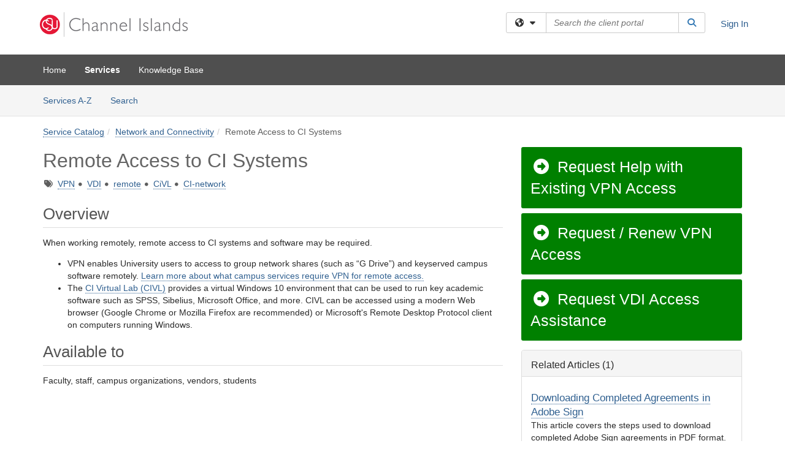

--- FILE ---
content_type: text/html; charset=utf-8
request_url: https://ci.teamdynamix.com/TDClient/1891/Portal/Requests/ServiceDet?ID=51362
body_size: 17968
content:

<!DOCTYPE html>

<html lang="en" xmlns="http://www.w3.org/1999/xhtml">
<head><meta name="viewport" content="width=device-width, initial-scale=1.0" /><!-- Google Tag Manager -->
<script>(function(w,d,s,l,i){w[l]=w[l]||[];w[l].push({'gtm.start':
new Date().getTime(),event:'gtm.js'});var f=d.getElementsByTagName(s)[0],
j=d.createElement(s),dl=l!='dataLayer'?'&l='+l:'';j.async=true;j.src=
'https://www.googletagmanager.com/gtm.js?id='+i+dl;f.parentNode.insertBefore(j,f);
})(window,document,'script','dataLayer','GTM-WR9V5K73');</script>
<!-- End Google Tag Manager --><script>
  window.TdxGtmContext = {"User":{"Id":0,"UID":"00000000-0000-0000-0000-000000000000","UserName":"","FullName":"Public User","AlertEmail":"publicuser@noreply.com","Role":"Experience User","HasTDNext":false,"StandardApplicationNames":null,"TicketApplicationNames":[],"AssetApplicationNames":[],"ClientPortalApplicationNames":[],"Type":"Technician","Analytics":{"Title":null,"Organization":null}},"Partition":{"Id":1001,"Name":"Multi-Tenant 01 Production"},"BillableEntity":{"Id":53,"Name":"CSU Channel Islands","SalesForceIdentifier":"0013600000EM3zuAAD","GWMIID":"53762b69-a288-4682-a521-4c911c071b62"},"Environment":{"ShortName":"PRD"}};
</script><script src="/TDPortal/Content/Scripts/jquery/2.2.4/jquery.min.js?v=20260120201726"></script><script src="/TDPortal/Content/Scripts/jquery-migrate/1.4.1/jquery-migrate.min.js?v=20260120201726"></script><script src="/TDPortal/Content/Scripts/jquery-ui/1.13.2/jquery-ui-1.13.2.custom.timepicker.min.js?v=20260120202054"></script><link href="/TDPortal/Content/Styles/jquery-ui/1.13.2/jquery-ui.compiled.min.css?v=20260120202056" rel="stylesheet" type="text/css"  /><link href="/TDPortal/Content/bootstrap/3.4.1/dist/css/bootstrap.min.css?v=20260120201726" rel="stylesheet" type="text/css" id="lnkBootstrapCSS" /><script src="/TDPortal/Content/bootstrap/3.4.1/dist/js/bootstrap.min.js?v=20260120201726"></script><link href="/TDPortal/Content/FontAwesome/css/fontawesome.min.css?v=20260120201724" rel="stylesheet" type="text/css" id="lnkFontAwesome" /><link href="/TDPortal/Content/FontAwesome/css/solid.css?v=20260120201724" rel="stylesheet" type="text/css"  /><link href="/TDPortal/Content/FontAwesome/css/regular.css?v=20260120201724" rel="stylesheet" type="text/css"  /><link href="/TDPortal/Content/FontAwesome/css/brands.css?v=20260120201724" rel="stylesheet" type="text/css"  /><link href="/TDPortal/Content/FontAwesome/css/v4-shims.css?v=20260120201724" rel="stylesheet" type="text/css"  /><link href="/TDClient/Styles/bootstrap_custom.min.css?v=20260120202054" rel="stylesheet" type="text/css"  /><link href="/TDClient/Styles/TDStyles.min.css?v=20260120202056" rel="stylesheet" type="text/css"  /><link href="https://ci.teamdynamix.com/TDPortal/BE/Style/53/TDClient/1891?v=20180710004451" rel="stylesheet" type="text/css" /><script src="/TDPortal/Content/Scripts/tdx/dist/TDJSFramework.compiled.min.js?v=20260120202054"></script><script src="/TDPortal/Content/Scripts/tdx/dist/modalFocusTrap.min.js?v=20260120202052"></script><script src="/TDPortal/Content/Scripts/underscore/1.12.1/underscore-min.js?v=20260120201726"></script>
<script src="/TDClient/Scripts/clientOS.min.js?v=20260120202046"></script>
<script src="/TDClient/Scripts/collapseMe.min.js?v=20260120202046"></script>
<script src="/TDClient/Scripts/tdsearchfilter.min.js?v=20260120202046"></script>
<script src="/TDClient/Scripts/SiteSearch.min.js?v=20260120202046"></script>
<script src="/TDPortal/Content/Scripts/tdx/dist/elasticsearchAutocomplete.min.js?v=20260120202052"></script>
<link id="ctl00_ctl00_lnkFavicon" rel="icon" href="https://ci.teamdynamix.com/TDPortal/BE/Icon/53/1891?v=20150224015326" />

    
    <script async src="//www.googletagmanager.com/gtag/js?id=UA-100378779-1"></script>
    <script>

      $(function () {

        window.dataLayer = window.dataLayer || [];
        function gtag() { dataLayer.push(arguments); }
        gtag('js', new Date());
        // Be sure to set the proper cookie domain to the customer's full subdomain when sending the pageview hit.
        gtag('config', 'UA-100378779-1', { 'cookie_domain': 'ci.teamdynamix.com' });

        });

    </script>

  

  <script>

      $(function () {
        var masterUi = MasterUI({
          isPostback: false,
          baseUrl: '/TDClient/',
          isTdGoogleAnalyticsEnabled: true,
          isAuthenticated: false
          });

        $('#collapseMe').collapseMe({
          toggleVisibilitySelector: '.navbar-toggle'
        });

        TeamDynamix.addRequiredFieldHelp();
      });

      // The sub-nav menu uses padding-top to position itself below the header bar and main navigation sections. When the
      // window is resized, there is a chance that the content of these header or nav sections wraps, causing the height
      // to change, potentially covering the sub-nav menu, which is obviously a big usability problem. This function
      // listens for when the window size or orientation is changing (and also when the window first loads), and adjusts
      // the padding so that the sub-nav menu appears in the correct location.
      $(window).bind('load ready resize orientationchange', function () {
        var headerHeight = $('#divMstrHeader').height();
        $('#navShim').css({
          "padding-top": headerHeight
        });

        $('#content').css({
          "padding-top": headerHeight,
          "margin-top": headerHeight * -1
        });
      });
  </script>

  
  

  

  <script src="/TDPortal/Content/select2/v3/select2.min.js?v=20260120203406"></script><link href="/TDPortal/Content/select2/v3/select2.compiled.min.css?v=20260120203406" rel="stylesheet" type="text/css" id="lnkSelect2" />
  <script src="/TDClient/Scripts/Share.min.js?v=20260120201722"></script>
<script src="/TDClient/Scripts/attachmentHandler.min.js?v=20260120202054"></script>


  <script>

    function ToggleFavorite() {
      __doPostBack('ctl00$ctl00$cpContent$cpContent$btnToggleFavorite', '');
    }

    function shareService() {
      if ($('#ctl00_ctl00_cpContent_cpContent_shareRecipients').val().trim() === "") {
        alert('You must first enter a valid email.');
        $('#btnShare').progressButton('reset');
      }
      else {
        __doPostBack('ctl00$ctl00$cpContent$cpContent$btnSendShare', '');
      }
    }

    function closeShareModal() {
      $('#divShareModal').modal('hide');
      $('#btnShare').progressButton('reset');
    }

    function showHideCommentInput(show) {
      var commentEditor = CKEDITOR.instances['ctl00_ctl00_cpContent_cpContent_txtComments_txtEditor_txtBody'];

      if (show) {
        $('#ctl00_ctl00_cpContent_cpContent_btnSaveComment').progressButton().progressButton('reset');
        $('#divComment').show();
        commentEditor.focus();
        $("#luFeedCommentNotification").select2("val", null, true);
        $('#btnComment').hide();
      } else {
        $('#divComment').hide();
        commentEditor.setData('');
        $("#luFeedCommentNotification").select2("val", null, true);
        $('#btnComment').show();
      }
    }

    $(function () {

      var attachmentHandler = new TeamDynamix.AttachmentHandler({
        containerSelector: '.js-service-attachments',
        resultLabelSelector: '#ctl00_ctl00_cpContent_cpContent_lblResults_lblResults-label',
        baseControllerUrl: '/TDClient/1891/Portal/Shared/Attachments',
        antiForgeryToken: 'ESEcHWqjKQ0VzzVW_KTq8yi28o2xvcfIG5HWPLYLhC0SWpUL-uFsoYvTi2I9IdQn6M-2hAiTIhdUalWChPKCWuyER841:TnAphz5Ey0BlsGiLIVMyFOi3ktl5XLJBwOufVHtHbNGkwkZV9Lkb1bfkuG08ppAEEvY9WKoYhsHrPoMC5578zXW27eE1',
        itemId: 51362,
        componentId: 47,
        feedId: 'serviceFeed'
      });

      $('#btnShare').on('click', function () {
        shareService();
      });

      // Don't try and update the table styles if the user wanted to opt out.
      $('#ctl00_ctl00_cpContent_cpContent_divDescription table:not(.SkipTableFixup)').each(function (table) {
        var padding = $(this).attr('cellpadding');
        var spacing = $(this).attr('cellspacing');

        $(this).css("border-collapse", "separate");

        if (spacing) {
          $(this).css("border-spacing", spacing + "px");
        }

        $(this).find('td').each(function (cell) { $(this).css('padding', padding + 'px') });
      });

      

    });

    

  </script>



<meta property="og:title" content="Remote Access to CI Systems" />
<meta property="og:type" content="article" />
<meta property="og:url" content="https://ci.teamdynamix.com/TDClient/1891/Portal/Requests/ServiceDet?ID=51362" />
<meta property="og:image" content="https://ci.teamdynamix.com/TDPortal/BE/Logo/53/1891" />
<meta property="og:description" content="Request assistance with remote access such as GlobalProtect (VPN) or the CI Virtual Lab (VDI)" />
  <meta property="og:site_name" content="CSU Channel Islands - Services" />
  <meta property="article:section" content="Network and Connectivity" />
    <meta property="article:tag" content="VPN" />
    <meta property="article:tag" content="VDI" />
    <meta property="article:tag" content="remote" />
    <meta property="article:tag" content="CiVL" />
    <meta property="article:tag" content="CI-network" /><title>
	Service - Remote Access to CI Systems
</title></head>
<body>
<!-- Google Tag Manager (noscript) -->
<noscript><iframe src="https://www.googletagmanager.com/ns.html?id=GTM-WR9V5K73"
height="0" width="0" style="display:none;visibility:hidden"></iframe></noscript>
<!-- End Google Tag Manager (noscript) -->
<form method="post" action="/TDClient/1891/Portal/Requests/ServiceDet?ID=51362" onsubmit="javascript:return WebForm_OnSubmit();" id="aspnetForm">
<div class="aspNetHidden">
<input type="hidden" name="__EVENTTARGET" id="__EVENTTARGET" value="" />
<input type="hidden" name="__EVENTARGUMENT" id="__EVENTARGUMENT" value="" />
<input type="hidden" name="__VIEWSTATE" id="__VIEWSTATE" value="q3KIf6Lrpn7AbS94hn8mK0Wt0rdi+l+fnjXyHOF1z9fvdAbhSPBrJAYwdfD91wik7ZA8OvO6BASD6VbMuIY632gfo+1VTqfOq/[base64]/nA0LMhlO8S1hRDQOWXoouORmqfb/6Jo0x3rUmLpX1wj0aWClu3e9TnQt/zTz3dLbfGG0KvXNoxZybuMp7vtHMgULSWvHyg0lHbo1VPMwtsSQn1yVgCQtriyC8wYD8cw2AXF3qnT3eg5DMfD/phlAOwUS5YaQpDZt+bNzGQMcWy2ZWDInlT6DcAoTA/LCss4N+t2BP28JKfF9iajgj/0K6vna9ifG4quJGM9Zc/3aRPvEnVX4DUePbjqx9cpD5HjIpLZzhqO2F8RgBBY5qEMjAY3H7rsarFJ1nxvkL/s/Fc6j8Cpu3oiVmBosodNr8aY6dV43NNuPb6N2KDMfBLbg4DjGQcokNxITwc33WnSK1Dvd/ui6G47+LJiiX4NWmLvkuaVcD+OS+jGXqVZSnTLdC+31ZftALk/hyrqzDni5d+1I6OQPIvPY7ff5yrS5fWciaDWKWKhFrKRye0MGJcIfvZhR9BKWH0S0W/41AbgQHOHlQs1LKVuWm6Wr1OfUUVgLjx2XDI4RICQmgppfCFhLISlsPl+hil/xF1QRz87riDAuyQHucKTHqqBRf+8EGWdJAKw27elqE+Xnhy3V7SnoSb0UbG12ceWPQDOF4zK4zg6B1bMCRSjs7Izd6Az0qPdWiC7AmdWM3K/9DLRfnphS0JTyJVYNakxKxSt3fCsk81Su3Hzu0SNO4nybb6dP74HtiqF4WyRrwvLNEUzO2H1O+GyTDUWO1C51uP/vZI9fSMTHu7r8MVYkNzJCUVTimQM/MOXBzllRXUHRgGkeKonGPVy5+T/41PUFaRYyHtXiUSA+sEqLlX8AHw08oopk3hEYZjXaTbc9SVUs2YsDC6XDdQrc3C4xq8inwboS+Qwzz+jvOMT2zFRr8Ug4JF4i5J8zKKWQstw2qQxQi41ERSWvQwEcwYEdsJS8DC/Gon7uT7TERXBBMA5sM7VQ/CBogLpwtV2eoxIum6cXTq6G4vUP+7sfHHZefKNh2cPF0FCeEMssktcisXY3T6CgJ570YausGqbS5OveL3nE7jigZhGm5efcksrfYFsyG6YwFZ9IfWfWlSapyBoFt75J3qaExHCjTQbhaWmX4c42nK++qM1jOdBwyirEcI/SWUl6VNVPH3mUyXhsfM2KX/Obxw7G/5DaB+lqvsj97/[base64]/BypMkqD4CxQnRVlxiWmR6WFA66pU6KqCCtTmBCQf/oE939oNvswlm5ZDgQsPX2RgLgOJ1MuyH+UdvWW8G+g/1eXkQ3kmHWsbWu8NBTLhZB2aaFenwVYsNu7882UCLoiaoaQeE33TnyQOnS3Ek9z6E/OkBE06BDXhCbeDh1/BNmu0dLn2xCIMiYW3gTBWH75XOk0Elax1JAOll4vt9HOEr3OE0H3k/WLlyEvypJWQ638zenwp15rL4NiHdGpe9I+kXn40EPZ0u0q50WkES1WxGMmlcAtOVbkOEpWpbmNGQYwN8sQr+Va2ezXuQH4sI6quUW+HRTEbhuiCvBSeEGyRRI0p1dIJ7N/ZkXOh+MFslDGszYsuzMxinCR7mbQP6+Whvq4p8veRxehyLWqPuCbD1XzxVcm3q1FW9gVP9zQSzK4vKToh+wXO+Wx2SEbP8Qmt7vyA/[base64]/5TxjtyWpFDDS67oo6GNxIZphaMqSMWsi5UjEShVH6pBjJ9p2H3XjxPHL8qNrW3JhYaXkPlUPvOtnMAvdJxsD9ZPAlwUwlNrJnkn1eW9YkGnP1EodJrSTCN7q38FTdmlT5bnCAjU+sYcSMtQjunAgVvmi0A4eyNIvqNXQaVSfalj2fYdFmrFJC/uiufgLJeDzUoMjgbT8bvuH5sQZGJoPDajlpY5g5RvHCrxqlDkFvx/UprYS9uwD4vFIG+omC4PKKv0bPU/K35jsKKDBvcUpsPwVP3a4R8fZLskhiVq3Z+WjXyp+qioa/tLUrGMhH27dgcBj/+0oP4d7tbv0d985pepbCZ8mNYezZu9UVd/QQTDuQ/ArJNTJKtLhs+zB9ZxTUdLvx8Xh90esBALkZ67gDajH+omn7BXd9qeX90v5vexsI+Pn4eeYzzMvF74UryShfKnSSOj6WlVX2Z2iHePcgYhc9S9ZQwZ4QlxqU4wunOODsL2MziaHkKYUtlSMYjH+zw29M8fyUQdw+egWH1EJgF9YRKB0QCIHEb9b/JADMP64WfVFcGDmGNUEWMyP99OtW5OfDm9JKztPAoWpGFwqTF9359Vn03mDa8CxOe5g4FhVccoXnXxDMEM3+Ag0JSZpzf5bSQCzdWmILsHQqY3PxufYrykEmBwJxtGQ6SEUcjCt+tgA+3yhEJsFmMTcNSRhsFv4DT05s7O6hhNUgJH/[base64]/dYoMeYiAwSKjqRIHI02xh3TG9btA2jTxN1KMyJSf1IXTY5+VV7rOuvqtNpXgNXpGf4jWz1QgZ2oLaNsdPQn/4ZXd2pJvJFUhk4SJDq7FYL1YywrBM4spBoyw==" />
</div>

<script type="text/javascript">
//<![CDATA[
var theForm = document.forms['aspnetForm'];
if (!theForm) {
    theForm = document.aspnetForm;
}
function __doPostBack(eventTarget, eventArgument) {
    if (!theForm.onsubmit || (theForm.onsubmit() != false)) {
        theForm.__EVENTTARGET.value = eventTarget;
        theForm.__EVENTARGUMENT.value = eventArgument;
        theForm.submit();
    }
}
//]]>
</script>


<script src="/TDClient/WebResource.axd?d=pynGkmcFUV13He1Qd6_TZMSMQxVWLi4fik2rw1_u_hZsCNzwv5c621ov6_ZX_wzTt5vh-g2&amp;t=638901392248157332" type="text/javascript"></script>


<script src="/TDClient/ScriptResource.axd?d=nv7asgRUU0tRmHNR2D6t1NXOAgTb3J37FC1L2PfbYYFmSPm-ANa7n6FP0x7BAsbHeL4jfY3ptd1q7zKKVI7DbuXZcwEoKOwj9WxCI1VrQlbWE1Trg1t1GmJDN43kQMJsB7X8tw2&amp;t=ffffffff93d1c106" type="text/javascript"></script>
<script src="/TDClient/ScriptResource.axd?d=NJmAwtEo3Ipnlaxl6CMhvmVxW3-Ljsg_2Hna32smxrg-6ogyYAN3UTPsJQ8m1uwzn_kuf2Wpne6NSFmYui3h0wCQhJN3ZUiLTNkvhiIgZpq74-lKmofUPQGJ8own8RI2_mwAcmvlSj2WBnqwm5Wj4cyNvv81&amp;t=5c0e0825" type="text/javascript"></script>
<script src="/TDClient/ScriptResource.axd?d=dwY9oWetJoJoVpgL6Zq8OLdGoo5BVWQ_Eo60QZTEhEcHeiVfwgY9tLCgzdZ5TRwvrwYEnOvujbNccOVLUfWtUg4HivSIsewg6JABxkBGEqVVV64eiRyCAsPDqh6tUioISUQKB74sWMO4Er2mHrWEIWs_sBM1&amp;t=5c0e0825" type="text/javascript"></script>
<script src="/TDClient/WebResource.axd?d=xtfVMqdF1exC2MBVkOJwMveStDR5kg3dbZWgIXMXZmB1xXom6CcIrWFgHa7jsp4qJuFW2L5XShudyzlBsIO3JhCfiU5HmL2BDz__mCv9dznmBlEMS7LvcYg6wTdPTrAXIXI2CvtjwlnpZd-j4Zpsx2wG_uA1&amp;t=639045194120000000" type="text/javascript"></script>
<script src="/TDClient/WebResource.axd?d=sp7vCoAo-SSYfpsQ1sYBBeEDnwCGxDYEwZCM0ler88yoVZIPDXMk1C3XF2L2L0xrbB8Rvhli51TswRlmPIOCZgaY58lKhPr-Pv1jTFJ1oUAu7x6RDtNFZUxbtxs3KYQGLK6FpPD5bKuB0e0NmS9HkAqRVks1&amp;t=639045194120000000" type="text/javascript"></script>
<script src="/TDClient/WebResource.axd?d=icMURy63hv40LPPfq4rTvmm-RfB_YkC6rEEF_2QOO68q3TseXYNBetRKKgBXJ8mn2e8UIgCPiV23HaQUZbjySMHqSgmYZgLcYltBqwD2_EK8aQ08zBuqc3ZBVZITQrbtn6w46dRxFLibMIQg0Aho73rn8Rpxrzg5YMG_JR0UOrUR0wlZ0&amp;t=639045194120000000" type="text/javascript"></script>
<script src="/TDClient/WebResource.axd?d=1HpFfNpwNihNfEP1lyJHvdPVqbv8KRoFH4-_ZORUgPOP-bqmmtIJRvFQc7828Vf59O_-fdBXcnwdv-hYp5RptPuHmMR0kGQM0_3rS4Z7sKfC7jy9Cc_8fyfcUWa8psszacEQlAXHPXmNwyRymbGSywEmhrE1&amp;t=639045194120000000" type="text/javascript"></script>
<script type="text/javascript">
//<![CDATA[
function WebForm_OnSubmit() {
CKEditor_TextBoxEncode('ctl00_ctl00_cpContent_cpContent_shareBody_txtBody', 0); if (typeof(ValidatorOnSubmit) == "function" && ValidatorOnSubmit() == false) return false;
return true;
}
//]]>
</script>

<div class="aspNetHidden">

	<input type="hidden" name="__VIEWSTATEGENERATOR" id="__VIEWSTATEGENERATOR" value="E24F3D79" />
	<input type="hidden" name="__EVENTVALIDATION" id="__EVENTVALIDATION" value="SKboZ1LiMR3dnEMdr/pyyr6zfqfpKvrMJbFqZ5RKxspL0bcaHTe4NdxfcUCm2OtqqqBRaakzjvAIzTfHCUnwJdzaa4+nFdO614nj4gCkx94nZolTD7UIR0noJNmpTChPYs155sPPlOuUzVWiBjaQwkWDpvU9ZAnygPxcJkc6pyru0vM8qb5CdzTA4nahehWk/InXjfflMo/SFozlNOSQgdVzqHg=" />
</div>
<script type="text/javascript">
//<![CDATA[
Sys.WebForms.PageRequestManager._initialize('ctl00$ctl00$smMain', 'aspnetForm', ['tctl00$ctl00$cpContent$cpContent$UpdatePanel2','','tctl00$ctl00$cpContent$cpContent$UpdatePanel1','','tctl00$ctl00$cpContent$cpContent$upShare','','tctl00$ctl00$cpContent$cpContent$lblResults$ctl00',''], ['ctl00$ctl00$cpContent$cpContent$btnToggleFavorite','','ctl00$ctl00$cpContent$cpContent$btnSendShare',''], [], 90, 'ctl00$ctl00');
//]]>
</script>

<div id="ctl00_ctl00_upMain" style="display:none;">
	
    <div id="ctl00_ctl00_pbMain" class="progress-box-container"><div class="progress-box-body"><div class="well shadow"><h2 class="h4 gutter-top-none">Updating...</h2><div class="progress" style="margin-bottom: 0;"><div class="progress-bar progress-bar-striped active" role="progressbar" aria-valuemin="0" aria-valuemax="100" style="width: 100%"></div></div></div></div></div>
  
</div>

<header id="ctl00_ctl00_navHeader" role="banner">

  <div id="divMstrHeader" class="master-header NoPrint" style="background-color: #fff;">

  

  <div class="logo-header-full hidden-xs">

    
    <div class="pull-left">
      <a href="#mainContent" class="sr-only sr-only-focusable">Skip to main content</a>
    </div>


    <div id="ctl00_ctl00_divPageHeader" class="container logo-header clearfix" style="padding: 5px;">

      <div id="divLogo" class="pull-left logo-container">

        <a href="http://www.csuci.edu/"
           target="_blank">
          <img src="/TDPortal/BE/Logo/53/0" alt="CSU Channel Islands Home Page" class="js-logo img-responsive" />
          <span class="sr-only">(opens in a new tab)</span>
        </a>

      </div>

      <div class="master-header-right pull-right padding-top padding-bottom">

        

          <div class="pull-left topLevelSearch input-group">
            <div id="SiteSearch-468dcf9a0b2c4a2382f2368f939259eb" class="gutter-bottom input-group site-search" style="max-width: 400px;">
  <div id="SiteSearch-dropdown-468dcf9a0b2c4a2382f2368f939259eb" class="input-group-btn">
    <button type="button" id="SiteSearch-filter-468dcf9a0b2c4a2382f2368f939259eb" class="btn btn-default dropdown-toggle" data-toggle="dropdown"
            aria-haspopup="true" aria-expanded="false" title="Filter your search by category" data-component="all">
      <span class="fa-solid fa-solid fa-earth-americas"></span><span class="fa-solid fa-fw fa-nopad fa-caret-down" aria-hidden="true"></span>
      <span class="sr-only">
        Filter your search by category. Current category:
        <span class="js-current-component">All</span>
      </span>
    </button>
    <ul tabindex="-1" aria-label="Filter your search by category" role="menu" class="dropdown-menu" >
      <li>
        <a role="menuitem" href="javascript:void(0);" data-component-text="All" data-component="all" data-component-icon="fa-solid fa-earth-americas" title="Search all areas">
          <span class="fa-solid fa-fw fa-nopad fa-earth-americas" aria-hidden="true"></span>
          All
        </a>
      </li>

      <li aria-hidden="true" class="divider"></li>

        <li role="presentation">
          <a role="menuitem" href="javascript:void(0);" data-component-text="Knowledge Base" data-component="kb" data-component-icon="fa-lightbulb" title="Search Knowledge Base">
            <span class="fa-regular fa-fw fa-nopad fa-lightbulb" aria-hidden="true"></span>
            Knowledge Base
          </a>
        </li>

        <li role="presentation">
          <a role="menuitem" href="javascript:void(0);" data-component-text="Service Catalog" data-component="sc" data-component-icon="fa-compass" title="Search Service Catalog">
            <span class="fa-solid fa-fw fa-nopad fa-compass" aria-hidden="true"></span>
            Service Catalog
          </a>
        </li>

    </ul>
  </div>

  <label class="sr-only" for="SiteSearch-text-468dcf9a0b2c4a2382f2368f939259eb">Search the client portal</label>

  <input id="SiteSearch-text-468dcf9a0b2c4a2382f2368f939259eb" type="text" class="form-control" autocomplete="off" placeholder="Search the client portal" title="To search for items with a specific tag, enter the # symbol followed by the name of the tag.
To search for items using exact match, place double quotes around your text." />

  <span class="input-group-btn">
    <button id="SiteSearch-button-468dcf9a0b2c4a2382f2368f939259eb" class="btn btn-default" type="button" title="Search">
      <span class="fa-solid fa-fw fa-nopad fa-search blue" aria-hidden="true"></span>
      <span class="sr-only">Search</span>
    </button>
  </span>
</div>

<script>
  $(function() {
    var siteSearch = new TeamDynamix.SiteSearch({
      searchUrl: "/TDClient/1891/Portal/Shared/Search",
      autocompleteSearchUrl: '/TDClient/1891/Portal/Shared/AutocompleteSearch',
      autocompleteResultsPosition: 'fixed',
      autocompleteResultsZIndex: 1000,
      searchTextBoxSelector: '#SiteSearch-text-468dcf9a0b2c4a2382f2368f939259eb',
      searchComponentFilterButtonSelector: '#SiteSearch-filter-468dcf9a0b2c4a2382f2368f939259eb',
      searchButtonSelector: '#SiteSearch-button-468dcf9a0b2c4a2382f2368f939259eb',
      searchFilterDropdownSelector: '#SiteSearch-dropdown-468dcf9a0b2c4a2382f2368f939259eb',
      showKnowledgeBaseOption: true,
      showServicesOption: true,
      showForumsOption: false,
      autoFocusSearch: false
    });
  });
</script>
          </div>

        
          <div title="Sign In" class="pull-right gutter-top-sm">
            <a href="/TDClient/1891/Portal/Login.aspx?ReturnUrl=%2fTDClient%2f1891%2fPortal%2fRequests%2fServiceDet%3fID%3d51362">
              Sign In
            </a>
          </div>
        
      </div>

    </div>

  </div>

  <nav id="ctl00_ctl00_mainNav" class="navbar navbar-default themed tdbar" aria-label="Primary">
    <div id="navContainer" class="container">

      <div class="navbar-header">
        <button type="button" class="pull-left navbar-toggle collapsed themed tdbar-button-anchored tdbar-toggle gutter-left" data-toggle="collapse" data-target=".navbar-collapse">
          <span class="tdbar-button-anchored icon-bar"></span>
          <span class="tdbar-button-anchored icon-bar"></span>
          <span class="tdbar-button-anchored icon-bar"></span>
          <span class="sr-only">Show Applications Menu</span>
        </button>
        <a class="navbar-brand hidden-sm hidden-md hidden-lg themed tdbar-button-anchored truncate-be" href="#">

          Client Portal
        </a>
      </div>

      <div id="td-navbar-collapse" class="collapse navbar-collapse">

        <ul class="nav navbar-nav nav-collapsing" id="collapseMe">

          
            <li class="themed tdbar-button-anchored hidden-sm hidden-md hidden-lg">
              <a href="/TDClient/1891/Portal/Login.aspx?ReturnUrl=%2fTDClient%2f1891%2fPortal%2fRequests%2fServiceDet%3fID%3d51362">Sign In</a>
            </li>
          
            <li id="divSearch" class="themed tdbar-button-anchored hidden-sm hidden-md hidden-lg">
              <a href="/TDClient/1891/Portal/Shared/Search" title="search">Search</a>
            </li>
          
              <li id="divDesktop28c29b56-3482-460e-b613-a18d135a6fe0" class="themed tdbar-button-anchored">
                <a href="/TDClient/1891/Portal/Home/">Home</a>
              </li>
            

          
            <li id="divTDRequests" class="themed tdbar-button-anchored sr-focusable">
              <a href="/TDClient/1891/Portal/Requests/ServiceCatalog">Services</a>
            </li>
          
            <li id="divTDKnowledgeBase" class="themed tdbar-button-anchored sr-focusable">
              <a href="/TDClient/1891/Portal/KB/">Knowledge Base</a>
            </li>
          

          <li class="themed tdbar-button-anchored hidden-xs more-items-button" id="moreMenu">
            <a data-toggle="dropdown" title="More Applications" href="javascript:;">
              <span class="sr-only">More Applications</span>
              <span class="fa-solid fa-ellipsis-h" aria-hidden="true"></span>
            </a>
            <ul class="dropdown-menu dropdown-menu-right themed tdbar" id="collapsed"></ul>
          </li>

        </ul>
      </div>

    </div>

  </nav>

  </div>

  </header>



<div id="navShim" class="hidden-xs hidden-sm"></div>
<main role="main">
  <div id="content">
    <div id="mainContent" tabindex="-1"></div>
    

  
    <nav id="divTabHeader" class="tdbar-sub NoPrint hidden-xs navbar-subnav" aria-label="Services">
      <a href="#servicesContent" class="sr-only sr-only-focusable">Skip to Services content</a>
      <div class="container clearfix">
        <ul class="nav navbar-nav js-submenu" id="servicesSubMenu" style="margin-left: -15px;">

          
          <li>
            <a href="/TDClient/1891/Portal/Services/ServicesAtoZ">Services A-Z</a>
          </li>
          
          <li>
            <a href="/TDClient/1891/Portal/Requests/ServiceCatalogSearch">Search <span class="sr-only">Services</span></a>
          </li>

        </ul>
      </div>
    </nav>

  

  <div class="container gutter-top">
    <div id="servicesContent" tabindex="-1" style="outline:none;">
      

<span id="ctl00_ctl00_cpContent_cpContent_lblResults_ctl00" aria-live="polite" aria-atomic="true"><span id="ctl00_ctl00_cpContent_cpContent_lblResults_lblResults-label" class="red tdx-error-text"></span></span>
<a id="ctl00_ctl00_cpContent_cpContent_btnSendShare" tabindex="-1" class="hidden" aria-hidden="true" href="javascript:WebForm_DoPostBackWithOptions(new WebForm_PostBackOptions(&quot;ctl00$ctl00$cpContent$cpContent$btnSendShare&quot;, &quot;&quot;, true, &quot;&quot;, &quot;&quot;, false, true))">Blank</a>

<nav aria-label="Breadcrumb">
  <ol class="breadcrumb">
    <li><a href="ServiceCatalog">Service Catalog</a></li><li class="active"><a href="ServiceCatalog?CategoryID=8473">Network and Connectivity</a></li><li class="active">Remote Access to CI Systems</li>
  </ol>
</nav>



<div class="row gutter-top">

<div id="divMainContent" class="col-md-8">

  <h1 class="wrap-text">
    Remote Access to CI Systems
  </h1>

  <div id="ctl00_ctl00_cpContent_cpContent_divTags">
    <span class="sr-only">Tags</span>
    <span class="fa-solid fa-tags gray gutter-right-sm" aria-hidden="true" title="Tags"></span>
    
        <a href="/TDClient/1891/Portal/Requests/ServiceCatalogSearch?SearchText=%23VPN" id="ctl00_ctl00_cpContent_cpContent_rptTags_ctl00_ctl00_lnkDisplay" title="VPN">VPN</a>

      
        <span class="fa-solid fa-circle gray gutter-right-sm font-xs vert-middle" aria-hidden="true"></span>
      
        <a href="/TDClient/1891/Portal/Requests/ServiceCatalogSearch?SearchText=%23VDI" id="ctl00_ctl00_cpContent_cpContent_rptTags_ctl02_ctl00_lnkDisplay" title="VDI">VDI</a>

      
        <span class="fa-solid fa-circle gray gutter-right-sm font-xs vert-middle" aria-hidden="true"></span>
      
        <a href="/TDClient/1891/Portal/Requests/ServiceCatalogSearch?SearchText=%23remote" id="ctl00_ctl00_cpContent_cpContent_rptTags_ctl04_ctl00_lnkDisplay" title="remote">remote</a>

      
        <span class="fa-solid fa-circle gray gutter-right-sm font-xs vert-middle" aria-hidden="true"></span>
      
        <a href="/TDClient/1891/Portal/Requests/ServiceCatalogSearch?SearchText=%23CiVL" id="ctl00_ctl00_cpContent_cpContent_rptTags_ctl06_ctl00_lnkDisplay" title="CiVL">CiVL</a>

      
        <span class="fa-solid fa-circle gray gutter-right-sm font-xs vert-middle" aria-hidden="true"></span>
      
        <a href="/TDClient/1891/Portal/Requests/ServiceCatalogSearch?SearchText=%23CI-network" id="ctl00_ctl00_cpContent_cpContent_rptTags_ctl08_ctl00_lnkDisplay" title="CI-network">CI-network</a>

      
  </div>

  

  

  <div id="ctl00_ctl00_cpContent_cpContent_divDescription" class="gutter-top ckeShim"><h2>Overview</h2>

<p>When working remotely, remote access to CI systems and software may be required.</p>

<ul>
	<li>VPN enables University users to&nbsp;access to group network shares (such as “G Drive”) and keyserved campus software remotely.&nbsp;<a href="https://ci.teamdynamix.com/TDClient/1891/Portal/KB/ArticleDet?ID=100850">Learn more about what campus services&nbsp;require&nbsp;VPN for remote access.</a></li>
	<li>The <a href="http://go.csuci.edu/vdi">CI Virtual Lab (CIVL)</a> provides a virtual Windows 10 environment that can be used to run key academic software such as SPSS, Sibelius, Microsoft Office, and more. CIVL can be accessed using a modern Web browser (Google Chrome or Mozilla Firefox&nbsp;are recommended) or Microsoft's Remote Desktop Protocol client on computers running Windows.</li>
</ul>

<h2>Available to</h2>

<p>Faculty, staff, campus organizations, vendors, students</p>

<p>&nbsp;</p></div>

  

  &nbsp;

</div>

<div id="divSidebar" class="col-md-4">

  
  
      <span>
        <a class="DetailAction " href="TicketRequests/NewForm?ID=TgyJW34ApXw_&amp;RequestorType=ServiceOffering">  <span class="fa-solid fa-fw" aria-hidden="true"></span>
Request Help with Existing VPN Access</a>
      </span>
    
      <span>
        <a class="DetailAction " href="TicketRequests/NewForm?ID=Wj6RiXd-aws_&amp;RequestorType=ServiceOffering">  <span class="fa-solid fa-fw" aria-hidden="true"></span>
Request / Renew VPN Access</a>
      </span>
    
      <span>
        <a class="DetailAction " href="TicketRequests/NewForm?ID=9E32UHHSkxw_&amp;RequestorType=ServiceOffering">  <span class="fa-solid fa-fw" aria-hidden="true"></span>
Request VDI Access Assistance</a>
      </span>
    

  <a id="ctl00_ctl00_cpContent_cpContent_btnToggleFavorite" tabindex="-1" class="hidden" aria-hidden="true" href="javascript:WebForm_DoPostBackWithOptions(new WebForm_PostBackOptions(&quot;ctl00$ctl00$cpContent$cpContent$btnToggleFavorite&quot;, &quot;&quot;, true, &quot;&quot;, &quot;&quot;, false, true))">Blank</a>

  <div id="ctl00_ctl00_cpContent_cpContent_divKB" class="panel panel-default gutter-top">

    <div class="panel-heading">
      <h2 class="h3 panel-title">Related Articles (1)</h2>
    </div>

    <div class="panel-body">
      
          <div id="ctl00_ctl00_cpContent_cpContent_rptArticles_ctl00_ctlArticle_divContainer" class="gutter-top-sm gutter-bottom-lg">
  <div class="clearfix">
    <div class="pull-left font-md">
      <a target="_blank" href="https://ci.teamdynamix.com/TDClient/1891/Portal/KB/ArticleDet?ID=141334">Downloading Completed Agreements in Adobe Sign</a>
    </div>
  </div>
  <div id="ctl00_ctl00_cpContent_cpContent_rptArticles_ctl00_ctlArticle_divSummary">
    This article covers the steps used to download completed Adobe Sign agreements in PDF format.
  </div>
  
</div>
        
    </div>

  </div>

  <div id="ctl00_ctl00_cpContent_cpContent_divServiceOfferings" class="panel panel-default gutter-top">

    <div class="panel-heading">
      <h2 class="h3 panel-title">Service Offerings (3)</h2>
    </div>

    <div id="ctl00_ctl00_cpContent_cpContent_UpdatePanel1" aria-live="polite" aria-atomic="true">
	

        <div class="panel-body">
          
              <div class="gutter-bottom">
                <strong>
                  <a href="/TDClient/1891/Portal/Requests/ServiceOfferingDet?ID=387">Request Help with Existing VPN Access</a>
                </strong>
                <div class="gray">Use this service offering to request assistance with existing VPN access</div>
              </div>
            
              <div class="gutter-bottom">
                <strong>
                  <a href="/TDClient/1891/Portal/Requests/ServiceOfferingDet?ID=325">VPN Access Request / Renewal</a>
                </strong>
                <div class="gray">Access group network shares (such as “G Drive”) remotely. Access keyserved campus software remotely</div>
              </div>
            
              <div class="gutter-bottom">
                <strong>
                  <a href="/TDClient/1891/Portal/Requests/ServiceOfferingDet?ID=326">Request VDI Access Assistance</a>
                </strong>
                <div class="gray">Access campus software remotely.</div>
              </div>
            
        </div>

      
</div>

  </div>

  <div id="divAttachments" class="js-service-attachments"></div>

</div>

</div>



    </div>
  </div>


  </div>
</main>



<script type="text/javascript">
//<![CDATA[
setNavPosition('TDRequests');window.CKEDITOR_BASEPATH = 'https://ci.teamdynamix.com/TDPortal/Content/ckeditor/';
//]]>
</script>
<script src="https://ci.teamdynamix.com/TDPortal/Content/ckeditor/ckeditor.js?t=C6HH5UF" type="text/javascript"></script>
<script type="text/javascript">
//<![CDATA[
var CKEditor_Controls=[],CKEditor_Init=[];function CKEditor_TextBoxEncode(d,e){var f;if(typeof CKEDITOR=='undefined'||typeof CKEDITOR.instances[d]=='undefined'){f=document.getElementById(d);if(f)f.value=f.value.replace(/</g,'&lt;').replace(/>/g,'&gt;');}else{var g=CKEDITOR.instances[d];if(e&&(typeof Page_BlockSubmit=='undefined'||!Page_BlockSubmit)){g.destroy();f=document.getElementById(d);if(f)f.style.visibility='hidden';}else g.updateElement();}};(function(){if(typeof CKEDITOR!='undefined'){var d=document.getElementById('ctl00_ctl00_cpContent_cpContent_shareBody_txtBody');if(d)d.style.visibility='hidden';}var e=function(){var f=CKEditor_Controls,g=CKEditor_Init,h=window.pageLoad,i=function(){for(var j=f.length;j--;){var k=document.getElementById(f[j]);if(k&&k.value&&(k.value.indexOf('<')==-1||k.value.indexOf('>')==-1))k.value=k.value.replace(/&lt;/g,'<').replace(/&gt;/g,'>').replace(/&amp;/g,'&');}if(typeof CKEDITOR!='undefined')for(var j=0;j<g.length;j++)g[j].call(this);};window.pageLoad=function(j,k){if(k.get_isPartialLoad())setTimeout(i,0);if(h&&typeof h=='function')h.call(this,j,k);};if(typeof Page_ClientValidate=='function'&&typeof CKEDITOR!='undefined')Page_ClientValidate=CKEDITOR.tools.override(Page_ClientValidate,function(j){return function(){for(var k in CKEDITOR.instances){if(document.getElementById(k))CKEDITOR.instances[k].updateElement();}return j.apply(this,arguments);};});setTimeout(i,0);};if(typeof Sys!='undefined'&&typeof Sys.Application!='undefined')Sys.Application.add_load(e);if(window.addEventListener)window.addEventListener('load',e,false);else if(window.attachEvent)window.attachEvent('onload',e);})();CKEditor_Controls.push('ctl00_ctl00_cpContent_cpContent_shareBody_txtBody');
CKEditor_Init.push(function(){if(typeof CKEDITOR.instances['ctl00_ctl00_cpContent_cpContent_shareBody_txtBody']!='undefined' || !document.getElementById('ctl00_ctl00_cpContent_cpContent_shareBody_txtBody')) return;CKEDITOR.replace('ctl00_ctl00_cpContent_cpContent_shareBody_txtBody',{"autoGrow_maxHeight" : 175, "autoGrow_minHeight" : 175, "contentsCss" : ['https://ci.teamdynamix.com/TDPortal/Content/ckeditor/contents.css', '/TDPortal/Content/FontAwesome/css/fontawesome.min.css', '/TDPortal/Content/FontAwesome/css/brands.min.css', '/TDPortal/Content/FontAwesome/css/regular.min.css', '/TDPortal/Content/FontAwesome/css/solid.min.css', '/TDPortal/Content/FontAwesome/css/v4-shims.min.css'], "height" : "175", "htmlEncodeOutput" : true, "image_previewText" : " ", "removePlugins" : "magicline,devtools,templates,elementspath,fontawesome,youtube,uploadimage,simpleimage,remoteimageblocker", "title" : "Message", "toolbar" : "TDSimple"}); });

var Page_ValidationActive = false;
if (typeof(ValidatorOnLoad) == "function") {
    ValidatorOnLoad();
}

function ValidatorOnSubmit() {
    if (Page_ValidationActive) {
        return ValidatorCommonOnSubmit();
    }
    else {
        return true;
    }
}
        Sys.Application.add_init(function() {
    $create(Sys.UI._UpdateProgress, {"associatedUpdatePanelId":null,"displayAfter":500,"dynamicLayout":true}, null, null, $get("ctl00_ctl00_upMain"));
});
//]]>
</script>
</form>


  
  



  <footer role="contentinfo">

    <div class="master-footer">
      

        <div class="default-footer">
          Powered by <a href="https://www.teamdynamix.com" target="_blank">TeamDynamix</a> | <a href="/TDClient/1891/Portal/SiteMap">Site Map</a>
        </div>

      
    </div>

  </footer>



<script>

    
    

      // Inject the Google Analytics isogram. This must happen here because it
      // cannot be injected through an external javascript library.
      (function (i, s, o, g, r, a, m) {
        i['GoogleAnalyticsObject'] = r; i[r] = i[r] || function () {
          (i[r].q = i[r].q || []).push(arguments)
        }, i[r].l = 1 * new Date(); a = s.createElement(o),
          m = s.getElementsByTagName(o)[0]; a.async = 1; a.src = g; m.parentNode.insertBefore(a, m)
      })(window, document, 'script', '//www.google-analytics.com/analytics.js', 'ga');
    

      // Per Incident #6707155. Need to focus on img. pseudo-class :focus-within is not supported in IE
      (function ($) {
        var $anchor = $('#divLogo a');
        var $beLogo = $('#divLogo a img');

        $anchor.focus(function () {
          $beLogo.addClass('accessibility-focus-on-logo');
        }).blur(function () {
          $beLogo.removeClass('accessibility-focus-on-logo');
        });

        
        
          const queryParams = new URLSearchParams(window.location.search);
          let showChatbot = true;
          if (queryParams.has('nobot')) {
            const nobotFlag = queryParams.get('nobot');
            if (nobotFlag === '1' || nobotFlag === 'true') {
              showChatbot = false;
            }
          }

          if(showChatbot) {
            $.ajax({
              url: "/TDClient/1891/Portal/Chatbots/GetScript",
              type: "GET",
              dataType: 'text',
              success: function (data) {
                
                var jQueryAjaxSettingsCache = jQuery.ajaxSettings.cache;
                jQuery.ajaxSettings.cache = true;
                $(document.body).append(data);
                jQuery.ajaxSettings.cache = jQueryAjaxSettingsCache;
              }
            });
          }
        

        window.addEventListener("message", (event) => {

          // Only accept events that come from the same origin
          if (event.origin != window.location.origin) {
            return;
          }

          switch (event.data.type) {

            case "authenticate-using-popup":
              handleAuthenticateUsingPopup(event.data.payload);
              break;

            case "authenticated-successfully":
              handleAuthenticatedSuccessfully(event.data.payload);
              break;

            default:
              break;
          }

        });

        function handleAuthenticateUsingPopup(payload) {
          let loginUrl = '/TDClient/1891/Portal/Login.aspx';

          if (payload.successCallbackUrl) {
            loginUrl += '?SuccessCallbackUrl=' + payload.successCallbackUrl;
          }

          window.open(loginUrl, "_blank", "popup=1");
        }

        function handleAuthenticatedSuccessfully() {
          event.source.close();
          window.location.href = window.location.href;
        }
    })(jQuery);

</script>

</body>
</html>


--- FILE ---
content_type: text/css
request_url: https://ci.teamdynamix.com/TDPortal/BE/Style/53/TDClient/1891?v=20180710004451
body_size: 887
content:
.logo-header-full{background-color:#ffffff;color:#000000;}
.logo-header-full a, .navbar-header>.navbar-toggle{color:#306090 !important;}
.logo-header-full a:hover{color:#ff4500 !important;}
.themed.tdbar{border-top-width:0px !important;border-bottom-width:0px !important;background-color:#4f4f4f !important;border-top-color:#0072c6 !important;border-bottom-color:#0072c6 !important;}
.themed.tdbar-button, .themed.tdbar-button-anchored, .themed.tdbar-button-anchored a{color:#ffffff !important;}
.themed.tdbar-button:hover, .themed.tdbar-button-anchored:hover, .themed.tdbar-button-anchored a:hover, .themed.tdbar-toggle:hover, .themed.tdbar-toggle:focus{background-color:#cc3333 !important;}
.themed.tdbar-button.active, .themed.tdbar-button-anchored.active, .themed.tdbar-button-anchored.active a{color:#ffffff !important;}
.themed.tdbar-button.active:hover, .themed.tdbar-button-anchored.active:hover, .themed.tdbar-button-anchored.active a:hover{background-color:#cc3333 !important;}
h1, .h1{color:#646464;}
h2, .h2{color:#545454;}
h3, .h3{color:#918f8f;}
h4, .h4{color:#646464;}
h5, .h5{color:#000000;}
.hilite, .hilite a, .hilite td, tr.hilite, tr.hilite a, tr.hilite td{background-color:#4f4f4f;color:#ffffff;}
.nav-shelf>li.active>a{border-bottom-color:#cc3333;}
.nav-shelf>li.active>a:hover{border-bottom-color:#cc3333;}
.nav-shelf>li>a:hover{border-bottom-color:#cc3333;}
.btn-primary{background-color:#cc3333;border-color:#cc3333;color:#ffffff;}
.btn-primary.disabled, .btn-primary[disabled], fieldset[disabled] .btn-primary, .btn-primary.disabled:hover, .btn-primary[disabled]:hover, fieldset[disabled] .btn-primary:hover, .btn-primary.disabled:focus, .btn-primary[disabled]:focus, fieldset[disabled] .btn-primary:focus, .btn-primary.disabled.focus, .btn-primary[disabled].focus,fieldset[disabled] .btn-primary.focus, .btn-primary.disabled:active, .btn-primary[disabled]:active, fieldset[disabled] .btn-primary:active, .btn-primary.disabled.active, .btn-primary[disabled].active, fieldset[disabled] .btn-primary.active{background-color:#cc3333;border-color:#cc3333;color:#ffffff;}
.btn-primary:hover, .btn-primary:focus, .btn-primary.focus, .btn-primary:active, .btn-primary.active, .open > .dropdown-toggle.btn-primary{background-color:#4f4f4f;border-color:#4f4f4f;}
.btn-default{background-color:#c7c7c7;border-color:#c7c7c7;color:#000000;}
.btn-default.disabled, .btn-default[disabled], fieldset[disabled] .btn-default, .btn-default.disabled:hover, .btn-default[disabled]:hover, fieldset[disabled] .btn-default:hover, .btn-default.disabled:focus, .btn-default[disabled]:focus, fieldset[disabled] .btn-default:focus, .btn-default.disabled.focus, .btn-default[disabled].focus, fieldset[disabled] .btn-default.focus, .btn-default.disabled:active, .btn-default[disabled]:active, fieldset[disabled] .btn-default:active, .btn-default.disabled.active, .btn-default[disabled].active, fieldset[disabled] .btn-default.active{background-color:#cc3333;border-color:#c7c7c7;color:#000000;}
.btn-default:hover, .btn-default:focus, .btn-default.focus, .btn-default:active, .btn-default.active, .open > .dropdown-toggle.btn-default{background-color:#d6d6d6;border-color:#d6d6d6;}
a.DetailAction, button.DetailAction{background-color:#008000;color:#ffffff;}
a.DetailAction:hover, button.DetailAction:hover{background-color:#005226;color:#ffffff;}
a, .btn-link{color:#306090;}
a:hover, .btn-link:hover{color:#ff4500;}
